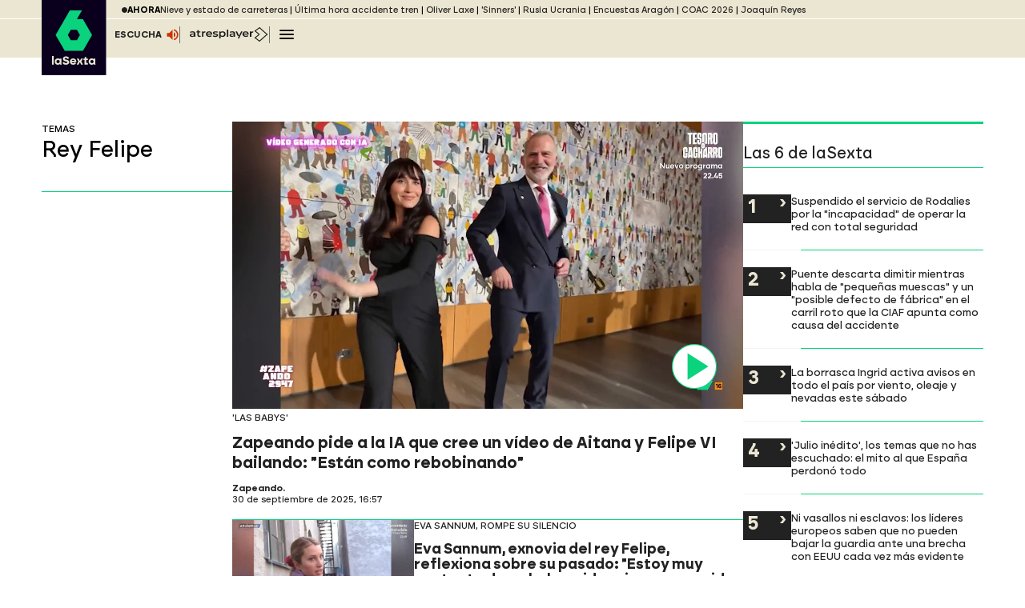

--- FILE ---
content_type: application/x-javascript;charset=utf-8
request_url: https://smetrics.lasexta.com/id?d_visid_ver=5.5.0&d_fieldgroup=A&mcorgid=09DCC8AD54D410FF0A4C98A6%40AdobeOrg&mid=92103818443612603922900169745570079659&ts=1769245830816
body_size: -36
content:
{"mid":"92103818443612603922900169745570079659"}